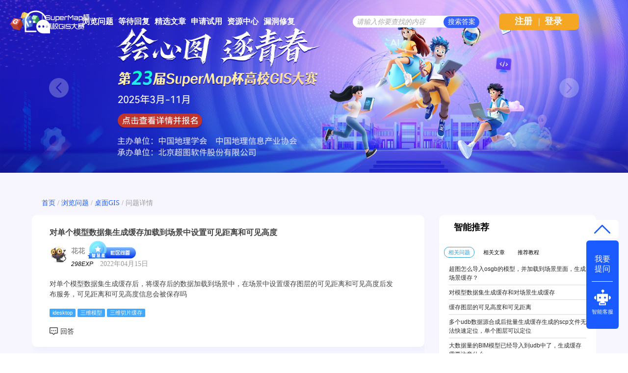

--- FILE ---
content_type: text/html; charset=utf-8
request_url: http://qa.supermap.com/106948
body_size: 6109
content:
<!DOCTYPE html>
<html>
	<!-- Powered by Shawn Kong  base on question2answer - //www.question2answer.org/ -->
	<head>
		<meta charset="utf-8">
		<script>
			var _hmt = _hmt || [];
			(function() {
			  var hm = document.createElement("script");
			  hm.src = "https://hm.baidu.com/hm.js?4df4bb2271b7dce37eb56b0f69cfe5a6";
			  var s = document.getElementsByTagName("script")[0]; 
			  s.parentNode.insertBefore(hm, s);
			})();
		</script>
		<title>对单个模型数据集生成缓存加载到场景中设置可见距离和可见高度 - SuperMap技术问答社区</title>
		<meta name="description" content="对单个模型数据集生成缓存后，将缓存后的数据加载到场景中，在场景中设置缓存图层的可见距离和可见高度后发布服务，可见距离和可见高度信息会被保存吗">
		<meta name="keywords" content="对单个模型数据集生成缓存加载到场景中设置可见距离和可见高度">
		<link rel="stylesheet" href="./qa-theme/Snow/qa-styles.css?1.7.4">
		<link rel="canonical" href="http://ask.supermap.com/106948">
		<link rel="search" type="application/opensearchdescription+xml" title="SuperMap技术问答社区" href="./opensearch.xml">
		<link rel="shortcut icon" href="http://www.supermap.com/favicon.ico" type="image/x-icon">
		<link href="https://cdn.bootcss.com/highlight.js/9.12.0/styles/monokai-sublime.min.css" rel="stylesheet">
		<script>
		var qa_root = '.\/';
		var qa_request = 106948;
		</script>
		<script src="./qa-content/jquery-1.11.3.min.js"></script>
		<script src="./qa-content/qa-page.js?1.7.4"></script>
		<script src="./qa-content/qa-question.js?1.7.4"></script>
		<script src="https://cdn.bootcss.com/highlight.js/9.12.0/highlight.min.js"></script>
		<style>
			
		</style>
		<style>
.wmd-button > span { background-image: url('./qa-plugin/markdown-editor/pagedown/wmd-buttons.png') }

		/* Markdown editor styles */

.wmd-button-bar {
	width: 100%;
	padding: 5px 0;
}
.wmd-input {
	/* 604 */
	width: 598px;
	height: 250px;
	margin: 0 0 10px;
	padding: 2px;
	border: 1px solid #ccc;
}
.wmd-preview {
	/* 604 */
	width: 584px;
	margin: 10px 0;
	padding: 8px;
	border: 2px dashed #ccc;
}

.qa-q-view-content pre,
.qa-a-item-content pre,
.wmd-preview pre {
	overflow: auto;
	width: 100%;
	max-height: 400px;
	padding: 0;
	border-width: 1px 1px 1px 3px;
	border-style: solid;
	border-color: #ddd;
	background-color: #eee;
}
pre code {
	display: block;
	padding: 8px;
}

.wmd-button-row {
	position: relative;
	margin: 0;
	padding: 0;
	height: 20px;
}

.wmd-spacer {
	width: 1px;
	height: 20px;
	margin-left: 14px;
	position: absolute;
	background-color: Silver;
	display: inline-block;
	list-style: none;
}

.wmd-button {
	width: 20px;
	height: 20px;
	padding-left: 2px;
	padding-right: 3px;
	position: absolute;
	display: inline-block;
	list-style: none;
	cursor: pointer;
}

.wmd-button > span {
	/* note: background-image is set in plugin script */
	background-repeat: no-repeat;
	background-position: 0px 0px;
	width: 20px;
	height: 20px;
	display: inline-block;
}

.wmd-spacer1 {
	left: 50px;
}
.wmd-spacer2 {
	left: 175px;
}
.wmd-spacer3 {
	left: 300px;
}

.wmd-prompt-background {
	background-color: #000;
}
.wmd-prompt-dialog {
	border: 1px solid #999;
	background-color: #f5f5f5;
}
.wmd-prompt-dialog > div {
	font-size: 0.8em;
}
.wmd-prompt-dialog > form > input[type="text"] {
	border: 1px solid #999;
	color: black;
}
.wmd-prompt-dialog > form > input[type="button"] {
	border: 1px solid #888;
	font-size: 11px;
	font-weight: bold;
}

		</style>


	</head>
	<body
		class="qa-template-question qa-category-2 qa-body-js-off"
		>
		<script>
			var b=document.getElementsByTagName('body')[0];
			b.className=b.className.replace('qa-body-js-off', 'qa-body-js-on');
			isNotShouDIv()
		</script>
		<div class="body-main">
			<div class="unslider-main">
				<div class="my-banner-img"><ul><li><a href="https://www.supermapol.com/web/pricing/triallicense" target="_new"><img style="width:100%;" src="http://qa.supermap.com/qa-theme/Snow/images/new202202/banner-triallicense.png"></a></li><li><a href="http://edu.supermap.com/#/" target="_new"><img style="width:100%;" src="http://qa.supermap.com/qa-theme/Snow/images/new202202/banner-productLiterature.png"></a></li><li><a href="https://www.supermapol.com/develop-center/baseMap/index" target="_new"><img style="width:100%;" src="http://qa.supermap.com/qa-theme/Snow/images/new202202/banner-develop-center.png"></a></li><li><a href="http://www.giscontest.com/cn/" target="_new"><img style="width:100%;" src="http://qa.supermap.com/qa-theme/Snow/images/new202202/banner-efficientGISCompetition.jpg"></a></li><li><a href="https://mp.weixin.qq.com/s/S_9p067CasYTfQKzndKh-w" target="_new"><img style="width:100%;" src="http://qa.supermap.com/qa-theme/Snow/images/new202202/banner-GIScertification.png"></a></li></ul></div>
				
			</div>
			<div class="qam-login-bar"><div class="qam-login-group">
					<div class="my-logo">
					<div class="my-logo-img"></div>
					<div class="qa-nav-main">
						<ul class="qa-nav-main-list">
							<li class="qa-nav-main-item qa-nav-main-questions">
								<a href="./questions" class="qa-nav-main-link">浏览问题</a>
							</li>
							<li class="qa-nav-main-item qa-nav-main-custom-8">
								<a href="./unanswered" class="qa-nav-main-link">等待回复</a>
							</li>
							<li class="qa-nav-main-item qa-nav-main-custom-6">
								<a href="http://blog.csdn.net/supermapsupport" class="qa-nav-main-link" target="_blank">精选文章</a>
							</li>
							<li class="qa-nav-main-item qa-nav-main-custom-9">
								<a href="https://www.supermapol.com/web/pricing/triallicense" class="qa-nav-main-link" target="_blank">申请试用</a>
							</li>
							<li class="qa-nav-main-item qa-nav-main-custom-5">
								<a href="https://www.supermap.com/support" class="qa-nav-main-link" target="_blank">资源中心</a>
							</li>
							<li class="qa-nav-main-item qa-nav-main-custom-21">
								<a href="https://www.supermap.com/support/#/cvelist" class="qa-nav-main-link" target="_blank">漏洞修复</a>
							</li>
						</ul>
						<div class="qa-nav-main-clear">
						</div>
					</div>
					<form class="qam-login-form" action="./login?to=106948" method="post">
						<input type="submit" value="登录" class="qa-form-tall-button qa-form-tall-button-login2" name="dologin">
					</form>
					<div class="qa-search">
						<form method="get" action="./questions/search">
							
							<input id="q_search" placeholder="请输入你要查找的内容" type="text" name="q" value="" class="qa-search-field">
							<input type="submit" value="搜索答案" class="qa-search-button">
						</form>
					</div>
					<div class="qa-nav-user">
						
						<div class="qa-logged-in">
							
						</div>
						<ul class="qa-nav-user-list">
							<li class="qa-nav-user-item qa-nav-user-register">
								<a href="./register?to=106948" class="qa-nav-user-link">注册</a>
							</li>
							
							<span class="verticalLine">|</span>
							<li class="login_style_li"><a class="login_style_a" href="http://qa.supermap.com/login?to=">登录</a></li>
						</ul>
						<div class="qa-nav-user-clear">
						</div>
					</div>
			</div></div>
			<div class="qa-body-wrapper">
				
				<div class="qa-header">
					<div class="qa-logo">
						<a href="./" class="qa-logo-link">SuperMap技术问答社区</a>
					</div>
					<div class="qa-header-clear">
					</div>
				</div> <!-- END qa-header -->
				
				<div class="qa-main-shadow">
					
					<div class="my-float-ask-robert">
						<a onclick="myFloatGoTop()" >
						<div class="my-float-ask-robert-top" > <div class="my-float-ask-robert-child-triangle"></div></div> </a>
						<div class="my-float-ask-robert-child-ask-robert">
							<a href="http://qa.supermap.com/ask"> <div class="my-float-ask-robert-child-ask-robert-ask">
									<span>我要<br>提问</span>
								</div></a>
								<div class="my-float-ask-robert-child-ask-robert-2"></div>
								<a href="http://edu.supermap.com:8600/jiqiren/qa.html" target="_blank"><div class="my-float-ask-robert-child-ask-robert-robert">
										<div class="my-float-ask-robert-child-ask-robert-robert-img"></div>
										<span class="my-float-ask-robert-child-ask-robert-robert-span">智能客服</span>
								</div></a>
							</div>
						</div>
						<div class="qa-main-wrapper">
							
							<div class="question-info-title-main" style="margin-bottom:10px">
								<div class="question-info-title">
									<a href="http://qa.supermap.com/">首页</a> / 
									<a href="http://qa.supermap.com/questions/">浏览问题</a> / 
									<a href="http://qa.supermap.com/questions/desktopgis">桌面GIS</a> / 
									<span>问题详情</span>
								</div>
							</div>
							<div class="qa-main-b">
								<div class="qa-main">
									<div class="qa-part-q-view">
										<div class="qa-q-view  hentry question" id="q106948">
											<form method="post" action="./106948">
												<input type="hidden" name="code" value="0-1767993390-d5c8fb38066212af54854a90334601cc86529e63">
											</form>
											<div class="qa-q-view-main">
												<div class="qa-q-view-main-title">
													对单个模型数据集生成缓存加载到场景中设置可见距离和可见高度
													<div style="float:right"><form  >
															<input type="hidden" id="favorite-code" name="code" value= >
															
															
													</form></div>
												</div>
												<form method="post" action="./106948">
													<span class="qa-q-view-avatar-meta">
														<span class="qa-q-view-avatar">
															<a href="./user/%E8%8A%B1%E8%8A%B1" class="qa-avatar-link"><img src="./?qa=image&amp;qa_blobid=1688367184747907846&amp;qa_size=36" width="36" height="36" class="qa-avatar-image" alt=""></a>
														</span>
														<div style="display: flex;flex-direction: column;align-items: center;width: 100%;"><div class="question-editer-info" style="float:left;margin-top:10px; width: 100%;">
																<span style="text-align:left;margin-left: 0;margin-right: auto;"><a href="./user/花花">花花</a>
																	<img height="40px" width="100px" src="./?qa=image&qa_blobid=2569406689440262855" class="qa-medal-image" alt="" >
																</span>
															</div>
															<div style="margin-left: 0;margin-right: auto;margin-top: 3px;"><span style="font-size:12px;font-weight:500;font-style:italic">298EXP</span>
																<span class="q-info-time-data"  ><span class="published"><span class="value-title" title="2022年04月15日 20:03:10">2022年04月15日</span></span></span>
														</div></div>
													</span>
													<div class="qa-q-view-content">
														<a name="106948"></a><div class="entry-content">对单个模型数据集生成缓存后，将缓存后的数据加载到场景中，在场景中设置缓存图层的可见距离和可见高度后发布服务，可见距离和可见高度信息会被保存吗</div>
													</div>
													<div class="qa-q-view-tags">
														<ul class="qa-q-view-tag-list">
															<li class="qa-q-view-tag-item"><a href="./tag/idesktop" rel="tag" class="qa-tag-link">idesktop</a></li>
															<li class="qa-q-view-tag-item"><a href="./tag/%E4%B8%89%E7%BB%B4%E6%A8%A1%E5%9E%8B" rel="tag" class="qa-tag-link">三维模型</a></li>
															<li class="qa-q-view-tag-item"><a href="./tag/%E4%B8%89%E7%BB%B4%E5%88%87%E7%89%87%E7%BC%93%E5%AD%98" rel="tag" class="qa-tag-link">三维切片缓存</a></li>
														</ul>
													</div>
													<div class="qa-q-view-buttons">
														<input name="q_doanswer" id="q_doanswer" onclick="return qa_toggle_element('anew')" value="回答" title="回答该问题" type="submit" class="qa-form-light-button qa-form-light-button-answer">
													</div>
													
													<div class="qa-q-view-c-list" style="display:none;" id="c106948_list">
													</div> <!-- END qa-c-list -->
													
													<input type="hidden" name="code" value="0-1767993390-33655adb82ce00aab809e71c78b1f3e2666e14d7">
													<input type="hidden" name="qa_click" value="">
												</form>
												<div class="qa-c-form">
												</div> <!-- END qa-c-form -->
												
											</div> <!-- END qa-q-view-main -->
											<div class="qa-q-view-clear">
											</div>
										</div> <!-- END qa-q-view -->
										
									</div>
									<div class="qa-part-a-form">
										<div class="qa-a-form" id="anew" style="display:none;">
											<h2 class="part_title-h2">请 <a href="./login?to=106948">登录</a> 或者 <a href="./register?to=106948">注册</a> 后回答这个问题。</h2>
										</div> <!-- END qa-a-form -->
										
									</div>
									<div class="qa-part-a-list">
										<h2 class="part_title-h2" id="a_list_title">1个回答</h2>
										<div class="qa-a-list" id="a_list">
											
											<div class="qa-a-list-item  hentry answer" id="a106973">
												<form method="post" action="./106948">
												</form>
												<div class="qa-a-item-main">
													<form method="post" action="./106948">
														<div class="qa-a-item-content">
															<a name="106973"></a><div class="entry-content">您好，如果您发布的服务数据来源是工作空间，那么保存在场景里的这些图层配置是还在的。<br />
<br />
但如果是直接发布的scp数据源就会没有这些配置哈。<br />
<br />
希望可以帮助到您。</div>
														</div>
														<span class="qa-a-item-avatar-meta">
															<span class="qa-a-item-avatar">
																<a href="./user/%E4%BA%8E%E4%B8%81" class="qa-avatar-link"><img src="./?qa=image&amp;qa_blobid=12504589222120352796&amp;qa_size=36" width="36" height="36" class="qa-avatar-image" alt=""></a>
															</span>
															<div style="display: flex;flex-direction: column;align-items: center;width: 100%;"><div class="question-editer-info" style="float:left;margin-top:10px; width: 100%;">
																	<span style="text-align:left;margin-left: 0;margin-right: auto;"><a href="./user/于丁">于丁</a>
																		
																	</span>
																	<div class="question-info-favor-opposition">
																		<div class="question-info-favor-opposition-div" ><a onclick="return qa_vote_click(this);" value="+" name="vote_106973_1_a106973"><img src="http://qa.supermap.com/qa-theme/Snow/images/new202202/question-info/check-not-favor.png" ></a><span id="question-info-favor-opposition-span-upvotes" class="question-info-favor-opposition-span"></span></div><div class="question-info-favor-opposition-div" ><a onclick="return qa_vote_click(this);" value="-" name="vote_106973_-1_a106973"><img src="http://qa.supermap.com/qa-theme/Snow/images/new202202/question-info/check-not-opposition.png" ></a><span id="question-info-favor-opposition-span-downvotes" class="question-info-favor-opposition-span"></span></div>
																		<input id="question-info-favor-hidden-code" type="hidden" name="code" value="0-1767993390-d5c8fb38066212af54854a90334601cc86529e63" >
																	</div>
																</div>
																<div style="margin-left: 0;margin-right: auto;margin-top: 3px;"><span style="font-size:12px;font-weight:500;font-style:italic">10,903EXP</span>
																	<span class="q-info-time-data"  ><span class="published"><span class="value-title" title="2022年04月18日 10:31:28">2022年04月18日</span></span></span>
															</div></div>
														</span>
														<div class="qa-a-item-buttons">
															<input name="a106973_docomment" onclick="return qa_toggle_element('c106973')" value="评论" title="评论这条回答" type="submit" class="qa-form-light-button qa-form-light-button-comment">
														</div>
														
														<div class="qa-a-item-c-list" style="display:none;" id="c106973_list">
														</div> <!-- END qa-c-list -->
														
														<input type="hidden" name="code" value="0-1767993390-5a50bf0343cea58ca039ac046e3e7acaea0b4017">
														<input type="hidden" name="qa_click" value="">
													</form>
													<div class="qa-c-form" id="c106973" style="display:none;">
														<h2 class="part_title-h2">请 <a href="./login?to=106948">登录</a> 或者 <a href="./register?to=106948">注册</a> 后再添加评论。</h2>
													</div> <!-- END qa-c-form -->
													
												</div> <!-- END qa-a-item-main -->
												<div class="qa-a-item-clear">
												</div>
											</div> <!-- END qa-a-list-item -->
											
										</div> <!-- END qa-a-list -->
										
									</div>
								</div> <!-- END qa-main -->
								
							</div>
							<div class="qa-sidepanel">
								<div class="qa-widgets-side qa-widgets-side-top">
									<div class="qa-widget-side qa-widget-side-top">
										<div class="qa-related-qs">
											<h2 style="margin-top:0; margin-bottom:15px; padding-top:0;">
												智能推荐
											</h2>
											<div id="qa-related-qs-mybox"><div id="qs-mybox-tab-link"><span class="my-ques my-ques-active" id="qs-list-link-ques">相关问题</span><span id="qs-list-link-article" class="my-ques">相关文章</span><span id="qs-list-link-video"  class="my-ques">推荐教程</span></div>
												<div id="qs-mybox-tab-content"><ul class="qa-related-q-list qs-mybox-tab-item" id="qs-list-item-ques">
														<li class="qa-related-q-item"><a href="./135862">超图怎么导入osgb的模型，并加载到场景里面，生成场景缓存？</a></li>
														<li class="qa-related-q-item"><a href="./117742">对模型数据集生成缓存和对场景生成缓存</a></li>
														<li class="qa-related-q-item"><a href="./107160">缓存图层的可见高度和可见距离</a></li>
														<li class="qa-related-q-item"><a href="./56481">多个udb数据源合成后批量生成缓存生成的scp文件无法快速定位，单个图层可以定位</a></li>
														<li class="qa-related-q-item"><a href="./64420">大数据量的BIM模型已经导入到udb中了，生成缓存需要注意什么</a></li>
														<li class="qa-related-q-item"><a href="./93140">加载3dmax模型后，生成场景缓存idesktopop闪退怎么解决</a></li>
														<li class="qa-related-q-item"><a href="./70725">平面场景生成的模型缓存导入到球面场景里怎么看不到模型</a></li>
														<li class="qa-related-q-item"><a href="./103563">通过场景生成缓存和通过模型数据集生成缓存有什么区别</a></li>
											</ul></div></div>
										</div>
									</div>
								</div>
								
								<div class="hot-articles">
									<div class="hot-articles-top">
										<img style="width:20px;height23px" src="http://qa.supermap.com/qa-theme/Snow/images/new202202/artices-book.png">
											<span style="margin-left:20px">热门文章</span>
										</div>
										<div class="hot-articles-content" id="hot-articles-content"></div>
										<div class="hot-articles-bootom"><a href="//blog.csdn.net/supermapsupport" target="_blank">查看更多></a></div>
									</div>
									<script type="text/javascript">getCSDNSuperMapSupportHOTArticles("hot-articles-content")
									</script>
									<div class="r-QAcode">
										<div class="r-QAcode-title">关注我们</div>
										<img src="http://qa.supermap.com/qa-theme/Snow/images/new202202/QR-code-917.png">
										<img src="http://qa.supermap.com/qa-theme/Snow/images/new202202/QR-code-online.png">
									</div>
								</div>
								
								<div class="body-bottom-main"><div class="body-bottom-main-div">
										<div class="body-bottom-main-content">
											<div class="body-bottom-main-content-top">
												<img src="http://qa.supermap.com/qa-theme/Snow/images/new202202/supermapLOGO-m.png" >
											</div>
											<div class="body-bottom-main-content-body">
												<a href="https://www.supermap.com/cn/" target="_blank">超图软件官网</a>
												<a style="margin-left:52px" href="http://www.supermapol.com/" target="_blank">SuperMap Online</a>
												<a style="margin-left:52px" href="http://chaotuyun.dituhui.com/" target="_blank">地图慧</a>
												<a style="margin-left:52px" href="http://qa.supermap.com/help" target="_blank">帮助中心</a>
												<a style="margin-left:52px" href="http://qa.supermap.com/copyright" target="_blank">备案信息</a>
												<a style="margin-left:52px" href="https://www.supermap.com/support/#/resourcecenter?from=supermap" target="_blank">技术资源中心</a>
											</div>
										</div>
									</div>
								</div>
							</div> <!-- END main-wrapper -->
						</div> <!-- END main-shadow -->
					</div> <!-- END body-wrapper -->
					<script>
var _hmt = _hmt || [];
(function() {
//baidu statistics
  var hm = document.createElement("script");
  hm.src = "//hm.baidu.com/hm.js?c97e7f4a53baaac97a48607c6e2c533b";
  var s = document.getElementsByTagName("script")[0];
  s.parentNode.insertBefore(hm, s);
//baidu Promotion
   var bp = document.createElement('script');
    var curProtocol = window.location.protocol.split(':')[0];
    if (curProtocol === 'https') {
        bp.src = 'https://zz.bdstatic.com/linksubmit/push.js';        
    }
    else {
        bp.src = 'http://push.zhanzhang.baidu.com/push.js';
    }
  s.parentNode.insertBefore(bp, s);
})();

</script>
<link href="/qa-content/unslider/2.0.3/unslider.css" rel="stylesheet">
<script src="/qa-content/unslider/2.0.3/unslider-min.js"></script>
					<div style="position:absolute; left:-9999px; top:-9999px;">
						<span id="qa-waiting-template" class="qa-waiting">...</span>
					</div>
				</div>
			</body>
			<!-- Powered by Shawn Kong  base on question2answer - //www.question2answer.org/ -->
		</html>
<!--
It's no big deal, but your HTML could not be indented properly. To fix, please:
1. Use this->output() to output all HTML.
2. Balance all paired tags like <td>...</td> or <div>...</div>.
3. Use a slash at the end of unpaired tags like <img/> or <input/>.
Thanks!
-->
